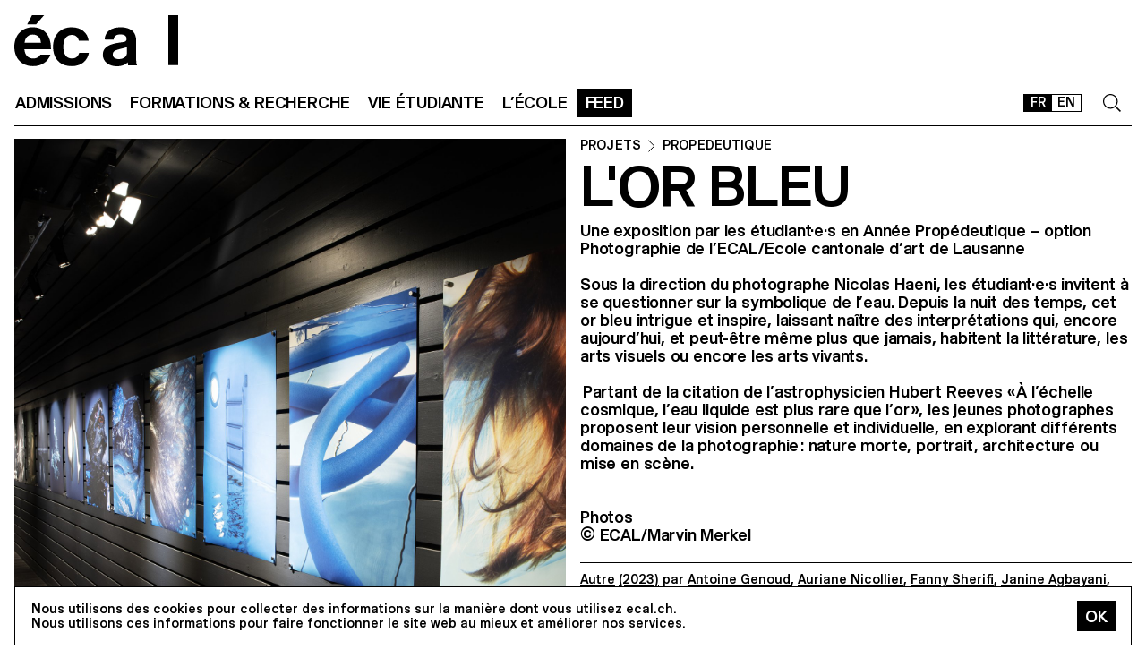

--- FILE ---
content_type: text/html; charset=utf-8
request_url: https://ecal.ch/fr/feed/projects/7333/lor-bleu/
body_size: 17248
content:
<!doctype html>
<html lang="fr">
<head>
    
    <!-- Google tag (gtag.js) -->
    <script async src="https://www.googletagmanager.com/gtag/js?id=G-58DJJ2LGEW"></script>
    <script>
    window.dataLayer = window.dataLayer || [];
    function gtag(){dataLayer.push(arguments);}
    gtag('js', new Date());

    gtag('config', 'G-58DJJ2LGEW');
    </script>

    <!-- Google Tag Manager GTM -->
    <script>(function(w,d,s,l,i){w[l]=w[l]||[];w[l].push({'gtm.start':
    new Date().getTime(),event:'gtm.js'});var f=d.getElementsByTagName(s)[0],
    j=d.createElement(s),dl=l!='dataLayer'?'&l='+l:'';j.async=true;j.src=
    'https://www.googletagmanager.com/gtm.js?id='+i+dl;f.parentNode.insertBefore(j,f);
    })(window,document,'script','dataLayer','GTM-NSJGD4VS');</script>
    <!-- End Google Tag Manager -->
     
    

    <meta charset="utf-8" />
    
    
    <meta name="description" content="L'école cantonale d'art de Lausanne (ECAL) est une haute école d'art et de design, située à Lausanne, Suisse. " />
    <meta name="viewport" content="width=device-width, minimum-scale=1, maximum-scale=2" />

    

    <title>L&#x27;Or Bleu - Projets - ECAL</title>

    <script title="load">
    document.documentElement.className += ' js content-loading loading';
    window.addEventListener('DOMContentLoaded', () => document.documentElement.classList.remove('content-loading'));
    window.addEventListener('load', () => document.documentElement.classList.remove('loading'));
    </script>

    <script title="config">
    
    window.elementOverflowToggleStylesheet = '/static/build/bolt/elements/overflow-toggle/shadow.css';
    

    window.config = {};
    window.config.combined_slideshow = "/fr/content-slideshow/project/7333/";

    </script>

    <link rel="icon" type="image/png" sizes="32x32" href="/static/icons/favicon-32x32.png">
    <link rel="icon" type="image/png" sizes="16x16" href="/static/icons/favicon-16x16.png">
    <link rel="apple-touch-icon-precomposed" media="screen and (resolution: 163dpi)" href="/static/icons/57-touch-icon-iphone.png" />
    <link rel="apple-touch-icon-precomposed" media="screen and (resolution: 132dpi)" href="/static/icons/72-touch-icon-iphone.png" />
    <link rel="apple-touch-icon-precomposed" media="screen and (resolution: 326dpi)" href="/static/icons/114-touch-icon-iphone.png" />
    <link rel="manifest" href="/static/icons/site.webmanifest">
    <meta name="msapplication-TileColor" content="#ffffff">
    <meta name="theme-color" content="#ffffff">

    
    <link rel="stylesheet" href="/static/build/site/module.css?v=p3xqljc3o" />
    <link rel="stylesheet" href="/static/site/hacks.css?v=p3xqljc3o" />
    

    

    

    
    
    

    <meta property="og:title" content="L&#x27;Or Bleu" />

    <meta property="og:type" content="article" />
    <meta property="og:url" content="https://ecal.ch/fr/feed/projects/7333/lor-bleu/" />
    <meta property="og:site_name" content="ECAL - École cantonale d'art de Lausanne" />
    <meta property="og:locale" content="fr_CH" />

    <meta property="og:image" content="https://ecal-media.sos-ch-gva-2.exo.io/filer_public_thumbnails/filer_public/c9/36/c9366b9a-f36f-454b-be70-c19cbbfe344a/orbleu22_1_creditsmarvinmerkel.jpg__1600x0_q85_subsampling-2_upscale.jpg" />

    <meta property="og:description" content="Une exposition par les étudiant·e·s en Année Propédeutique – option Photographie de l’ECAL/Ecole cantonale d’art de Lausanne Sous la direction du photographe Nicolas Haeni, les étudiant·e·s invitent à se questionner sur la symbolique de l’eau. Depuis la nuit des temps, cet or bleu intrigue et inspire, laissant naître des interprétations qui, encore aujourd’hui, et peut-être même plus que jamais, habitent la littérature, les arts visuels ou encore les arts vivants. Partant de la citation de l’astrophysicien Hubert Reeves « À l’échelle cosmique, l’eau liquide est plus rare que l’or », les jeunes photographes proposent leur vision personnelle et individuelle, en explorant différents domaines de la photographie : nature morte, portrait, architecture ou mise en scène. Photos © ECAL/Marvin Merkel" />






    


    <script>
        (function(h,o,t,j,a,r){
            h.hj=h.hj||function(){(h.hj.q=h.hj.q||[]).push(arguments)};
            h._hjSettings={hjid:3426763,hjsv:6};
            a=o.getElementsByTagName('head')[0];
            r=o.createElement('script');r.async=1;
            r.src=t+h._hjSettings.hjid+j+h._hjSettings.hjsv;
            a.appendChild(r);
        })(window,document,'https://static.hotjar.com/c/hotjar-','.js?sv=');


    </script>
</head>

<body class="site-body">
    
    <!-- Google Tag Manager (noscript) -->
    <noscript><iframe src="https://www.googletagmanager.com/ns.html?id=GTM-NSJGD4VS"
    height="0" width="0" style="display:none;visibility:hidden"></iframe></noscript>
    <!-- End Google Tag Manager (noscript) -->
    

    
    
    
<header class="site-header site-grid grid" id="site-header">
    <a class="logo-thumb thumb" href="/fr/">
        Home
        <svg viewbox="0 0 184 57">
            <use class="black-bg fill" href="#e" />
            <use class="black-bg fill" href="#cal" />
        </svg>
    </a>
    <a class="icon-thumb thumb thumb-40 @m-thumb-42" href="#navigation"><svg class="svg-20 @m-svg-21"><use href="#burger-icon" /></svg>Show navigation</a>
</header>

    

<nav class="site-nav site-block block" id="navigation">
    <a class="e-thumb thumb" href="/">
        Home
        <svg viewbox="0 0 71 57">
            <use class="black-bg fill" href="#e" />
        </svg>
    </a>

    <section class="nav-layer layer " data-popable id="nav-19"><button type="button" class="back-menu-button menu-button button @s-hidden" style="justify-items: end;" name="deactivate" value="#nav-19"><svg><use href="#left-arrow-icon"></use></svg>
        Retour
    </button><h3 class="text-menu-button menu-button button grey-fg @s-hidden">Admissions</h3><a class="text-menu-button menu-button button text-09" href="/fr/admissions/">Portail admission</a><div class="nav-toggle-block toggle-block block" id="nav-19-31" data-toggleable><a data-level="2" class="nav-toggle-button toggle-button button" href="#nav-19-31">Propédeutique</a><a  class="text-menu-button menu-button button text-09" href="/fr/admissions/propedeutique/calendrier/">Calendrier</a><a  class="text-menu-button menu-button button text-09" href="/fr/admissions/propedeutique/exigences/">Exigences &amp; Dossier</a><a  class="text-menu-button menu-button button text-09" href="/fr/admissions/propedeutique/frais/">Frais d’écolage</a><a  class="text-menu-button menu-button button text-09" href="/fr/admissions/propedeutique/faq/">Foire aux questions</a><a  class="text-menu-button menu-button button text-09" href="/fr/admissions/propedeutique/msad/">MSAD</a></div><div class="nav-toggle-block toggle-block block" id="nav-19-50" data-toggleable><a data-level="2" class="nav-toggle-button toggle-button button" href="#nav-19-50">Bachelor</a><a  class="text-menu-button menu-button button text-09" href="/fr/admissions/bachelor/calendrier/">Calendrier</a><a  class="text-menu-button menu-button button text-09" href="/fr/admissions/bachelor/exigences/">Exigences &amp; Dossier</a><a  class="text-menu-button menu-button button text-09" href="/fr/admissions/bachelor/frais/">Frais d’écolage</a><a  class="text-menu-button menu-button button text-09" href="/fr/admissions/bachelor/faq/">Foire aux questions</a></div><div class="nav-toggle-block toggle-block block" id="nav-19-51" data-toggleable><a data-level="2" class="nav-toggle-button toggle-button button" href="#nav-19-51">Master</a><a  class="text-menu-button menu-button button text-09" href="/fr/admissions/master/calendrier/">Calendrier</a><a  class="text-menu-button menu-button button text-09" href="/fr/admissions/master/exigences/">Exigences &amp; Dossier</a><a  class="text-menu-button menu-button button text-09" href="/fr/admissions/master/frais/">Frais d’écolage</a><a  class="text-menu-button menu-button button text-09" href="/fr/admissions/master/faq/">Foire aux questions</a></div><div class="nav-toggle-block toggle-block block" id="nav-19-52" data-toggleable><a data-level="2" class="nav-toggle-button toggle-button button" href="#nav-19-52">MAS</a><a  class="text-menu-button menu-button button text-09" href="/fr/admissions/mas/calendrier/">Calendrier</a><a  class="text-menu-button menu-button button text-09" href="/fr/admissions/mas/exigences/">Exigences &amp; Dossier</a><a  class="text-menu-button menu-button button text-09" href="/fr/admissions/mas/frais/">Frais d’écolage</a><a  class="text-menu-button menu-button button text-09" href="/fr/admissions/mas/faq/">Foire aux questions</a></div><div class="nav-toggle-block toggle-block block" id="nav-19-498" data-toggleable><a data-level="2" class="nav-toggle-button toggle-button button" href="#nav-19-498">CAS</a><a  class="text-menu-button menu-button button text-09" href="/fr/admissions/cas/calendrier/">Calendrier</a><a  class="text-menu-button menu-button button text-09" href="/fr/admissions/cas/exigences/">Exigences &amp; Dossier</a><a  class="text-menu-button menu-button button text-09" href="/fr/admissions/cas/frais/">Frais d’écolage</a><a  class="text-menu-button menu-button button text-09" href="/fr/admissions/cas/faq/">Foire aux questions</a></div></section><section class="nav-layer layer double-row" data-popable id="nav-20"><button type="button" class="back-menu-button menu-button button @s-hidden" style="justify-items: end;" name="deactivate" value="#nav-20"><svg><use href="#left-arrow-icon"></use></svg>
        Retour
    </button><h3 class="text-menu-button menu-button button grey-fg @s-hidden">Formations &amp; Recherche</h3><a class="text-menu-button menu-button button text-09" href="/fr/formations-recherche/">Toutes les formations</a><div class="nav-toggle-block toggle-block block" id="nav-20-397" data-toggleable><a data-level="2" class="nav-toggle-button toggle-button button" href="#nav-20-397">Propédeutique</a><a  class="text-menu-button menu-button button text-09" href="/fr/formations-recherche/annee-preparatoire/propedeutique/">Année Propédeutique</a></div><div class="nav-toggle-block toggle-block block" id="nav-20-24" data-toggleable><a data-level="2" class="nav-toggle-button toggle-button button" href="#nav-20-24">Bachelor</a><a  class="text-menu-button menu-button button text-09" href="/fr/formations-recherche/bachelor/bachelor-arts-visuels/">Arts Visuels</a><a  class="text-menu-button menu-button button text-09" href="/fr/formations-recherche/bachelor/bachelor-cinema/">Cinéma</a><a  class="text-menu-button menu-button button text-09" href="/fr/formations-recherche/bachelor/bachelor-design-graphique/">Design Graphique</a><a  class="text-menu-button menu-button button text-09" href="/fr/formations-recherche/bachelor/bachelor-design-industriel/">Design Industriel</a><a  class="text-menu-button menu-button button text-09" href="/fr/formations-recherche/bachelor/media-interaction-design/">Media &amp; Interaction Design</a><a  class="text-menu-button menu-button button text-09" href="/fr/formations-recherche/bachelor/bachelor-photographie/">Photographie</a></div><div class="nav-toggle-block toggle-block block" id="nav-20-121" data-toggleable><a data-level="2" class="nav-toggle-button toggle-button button" href="#nav-20-121">Master</a><a  class="text-menu-button menu-button button text-09" href="/fr/formations-recherche/master/arts-visuels/">Arts Visuels</a><a  class="text-menu-button menu-button button text-09" href="/fr/formations-recherche/master/cinema/">Cinéma ECAL–HEAD</a><a  class="text-menu-button menu-button button text-09" href="/fr/formations-recherche/master/digital-experience-design/">Digital Experience Design</a><a  class="text-menu-button menu-button button text-09" href="/fr/formations-recherche/master/design-produit/">Design de Produit</a><a  class="text-menu-button menu-button button text-09" href="/fr/formations-recherche/master/master-photographie/">Photographie</a><a  class="text-menu-button menu-button button text-09" href="/fr/formations-recherche/master/type-design/">Type Design</a><a  class="text-menu-button menu-button button text-09" href="/fr/formations-recherche/master/innokick/">HES-So Innokick</a></div><div class="nav-toggle-block toggle-block block" id="nav-20-127" data-toggleable><a data-level="2" class="nav-toggle-button toggle-button button" href="#nav-20-127">Master of advanced studies</a><a  class="text-menu-button menu-button button text-09" href="/fr/formations-recherche/mas/luxe/">Design for Luxury &amp; Craftsmanship</a><a  class="text-menu-button menu-button button text-09" href="/fr/formations-recherche/mas/drdi/">Design Research for Digital Innovation</a></div><div class="nav-toggle-block toggle-block block" id="nav-20-394" data-toggleable><a data-level="2" class="nav-toggle-button toggle-button button" href="#nav-20-394">Certificate of Advanced Studies</a><a  class="text-menu-button menu-button button text-09" href="/fr/formations-recherche/cas/creative-leadership/">Creative Leadership</a><a  class="text-menu-button menu-button button text-09" href="/fr/formations-recherche/cas/short-courses/">Short courses</a></div><div class="nav-toggle-block toggle-block block" id="nav-20-366" data-toggleable><a data-level="2" class="nav-toggle-button toggle-button button" href="#nav-20-366">Recherche appliquée</a><a  class="text-menu-button menu-button button text-09" href="/fr/formations-recherche/recherche-appliquee/recherche/">Département RA&amp;D</a><a  class="text-menu-button menu-button button text-09" href="/fr/formations-recherche/recherche-appliquee/projets-de-recherche/">Projets de recherche</a><a  class="text-menu-button menu-button button text-09" href="/fr/formations-recherche/recherche-appliquee/equipe-de-recherche/">Équipe de recherche</a></div><div class="nav-toggle-block toggle-block block" id="nav-20-132" data-toggleable><a data-level="2" class="nav-toggle-button toggle-button button" href="#nav-20-132">Autres</a><a  class="text-menu-button menu-button button text-09" href="/fr/formations-recherche/others/international/">International</a><a  class="text-menu-button menu-button button text-09" href="/fr/formations-recherche/others/cours-shs/">Cours EPFL/ECAL (SHS)</a><a  class="text-menu-button menu-button button text-09" href="/fr/formations-recherche/others/calendrier-academique/">Calendrier Académique</a></div></section><section class="nav-layer layer " data-popable id="nav-21"><button type="button" class="back-menu-button menu-button button @s-hidden" style="justify-items: end;" name="deactivate" value="#nav-21"><svg><use href="#left-arrow-icon"></use></svg>
        Retour
    </button><h3 class="text-menu-button menu-button button grey-fg @s-hidden">Vie étudiante</h3><a class="text-menu-button menu-button button text-09" href="/fr/vie-etudiante/">Étudier à l&#x27;écal</a><div class="nav-toggle-block toggle-block block" id="nav-21-138" data-toggleable><a data-level="2" class="nav-toggle-button toggle-button button" href="#nav-21-138">Campus</a><a  class="text-menu-button menu-button button text-09" href="/fr/vie-etudiante/campus/batiment/">Bâtiment</a><a  class="text-menu-button menu-button button text-09" href="/fr/vie-etudiante/campus/equipements-ateliers/">Équipements et ateliers</a><a  class="text-menu-button menu-button button text-09" href="/fr/vie-etudiante/campus/app-ecal-campus/">App ECAL Campus</a></div><div class="nav-toggle-block toggle-block block" id="nav-21-143" data-toggleable><a data-level="2" class="nav-toggle-button toggle-button button" href="#nav-21-143">Expérience</a><a  class="text-menu-button menu-button button text-09" href="/fr/vie-etudiante/experience/conseil-representatif/">Conseil représentatif</a><a  class="text-menu-button menu-button button text-09" href="/fr/vie-etudiante/experience/bureau-des-etudiantxs/">Bureau des étudiant·e·x·s</a><a  class="text-menu-button menu-button button text-09" href="/fr/vie-etudiante/experience/diversite-egalite-inclusion/">Diversité, égalité  &amp; inclusion</a></div><div class="nav-toggle-block toggle-block block" id="nav-21-149" data-toggleable><a data-level="2" class="nav-toggle-button toggle-button button" href="#nav-21-149">Vivre à Lausanne</a><a  class="text-menu-button menu-button button text-09" href="/fr/vie-etudiante/vivre-a-lausanne/ville-culturelle/">Ville culturelle</a><a  class="text-menu-button menu-button button text-09" href="/fr/vie-etudiante/vivre-a-lausanne/logement-transport/">Logement &amp; Transport</a><a  class="text-menu-button menu-button button text-09" href="/fr/vie-etudiante/vivre-a-lausanne/sports/">Sports</a><a  class="text-menu-button menu-button button text-09" href="/fr/vie-etudiante/vivre-a-lausanne/sorties/">Sorties</a></div></section><section class="nav-layer layer " data-popable id="nav-13"><button type="button" class="back-menu-button menu-button button @s-hidden" style="justify-items: end;" name="deactivate" value="#nav-13"><svg><use href="#left-arrow-icon"></use></svg>
        Retour
    </button><h3 class="text-menu-button menu-button button grey-fg @s-hidden">L’École</h3><a class="text-menu-button menu-button button text-09" href="/fr/ecole/">Présentation</a><div class="nav-toggle-block toggle-block block" id="nav-13-203" data-toggleable><a data-level="2" class="nav-toggle-button toggle-button button" href="#nav-13-203">À propos</a><a  class="text-menu-button menu-button button text-09" href="/fr/ecole/a-propos/histoire/">Histoire</a><a  class="text-menu-button menu-button button text-09" href="/fr/ecole/a-propos/mission-vision/">Mission &amp; vision</a><a  class="text-menu-button menu-button button text-09" href="/fr/ecole/a-propos/fondation-ecal/">Fondation ECAL+</a><a  class="text-menu-button menu-button button text-09" href="/fr/vie-etudiante/campus/equipements-ateliers/galerie-lelac/">Galerie l&#x27;ELAC</a><a  class="text-menu-button menu-button button text-09" href="/fr/ecole/a-propos/organisation/">Organisation</a><a  class="text-menu-button menu-button button text-09" href="/fr/ecole/a-propos/durabilite/">Durabilité</a></div><div class="nav-toggle-block toggle-block block" id="nav-13-372" data-toggleable><a data-level="2" class="nav-toggle-button toggle-button button" href="#nav-13-372">Network</a><a  class="text-menu-button menu-button button text-09" href="/fr/ecole/network/collaborations/">Collaborations</a><a  class="text-menu-button menu-button button text-09" href="/fr/ecole/network/people/">People</a><a  class="text-menu-button menu-button button text-09" href="/fr/ecole/network/execal-alumni/">EXECAL / Alumni</a><a  class="text-menu-button menu-button button text-09" href="/fr/ecole/network/talent-day/">Talent Day</a></div><div class="nav-toggle-block toggle-block block" id="nav-13-403" data-toggleable><a data-level="2" class="nav-toggle-button toggle-button button" href="#nav-13-403">Partenariats</a><a  class="text-menu-button menu-button button text-09" href="/fr/vie-etudiante/campus/equipements-ateliers/epflecal-lab/">EPFL+ECAL Lab</a><a  class="text-menu-button menu-button button text-09" href="/fr/ecole/partenariats/imd/">IMD Business School</a><a  class="text-menu-button menu-button button text-09" href="/fr/ecole/partenariats/la-becque/">La Becque</a><a  class="text-menu-button menu-button button text-09" href="/fr/ecole/partenariats/mit-architecture/">MIT Architecture</a><a  class="text-menu-button menu-button button text-09" href="/fr/ecole/partenariats/senior-lab/">senior-lab</a><a  class="text-menu-button menu-button button text-09" href="/fr/ecole/partenariats/smart-move/">SMART MOVE</a></div></section><section class="nav-layer layer " data-popable id="nav-9"><button type="button" class="back-menu-button menu-button button @s-hidden" style="justify-items: end;" name="deactivate" value="#nav-9"><svg><use href="#left-arrow-icon"></use></svg>
        Retour
    </button><h3 class="text-menu-button menu-button button grey-fg @s-hidden">Feed</h3><a class="text-menu-button menu-button button text-09" href="/fr/feed/">Tous les contenus</a><div class="nav-toggle-block toggle-block block" id="nav-9-170" data-toggleable><a data-level="2" class="nav-toggle-button toggle-button button" href="#nav-9-170">Catégories</a><a  class="text-menu-button menu-button button text-09" href="/fr/feed/events/">Événements</a><a  class="text-menu-button menu-button button text-09" href="/fr/feed/projects/">Projets</a><a  class="text-menu-button menu-button button text-09" href="/fr/feed/articles/">Articles</a></div><div class="nav-toggle-block toggle-block block" id="nav-9-313" data-toggleable><a data-level="2" class="nav-toggle-button toggle-button button" href="#nav-9-313">Diplômes</a><a  class="text-menu-button menu-button button text-09" href="/fr/feed/diplomes/2025/">Diplômes 2025</a><a  class="text-menu-button menu-button button text-09" href="/fr/feed/diplomes/2024/">Diplômes 2024</a><a  class="text-menu-button menu-button button text-09" href="/fr/feed/diplomes/2023/">Diplômes 2023</a><a  class="text-menu-button menu-button button text-09" href="/fr/feed/diplomes/2022/">Diplômes 2022</a><a  class="text-menu-button menu-button button text-09" href="/fr/feed/diplomes/2021/">Diplômes 2021</a><a  class="text-menu-button menu-button button text-09" href="/fr/feed/diplomes/2020/">Diplômes 2020</a><a  class="text-menu-button menu-button button text-09" href="/fr/feed/diplomes/yearbook-2012-2019/">Yearbook 2012–2019</a></div><div class="nav-toggle-block toggle-block block" id="nav-9-456" data-toggleable><a data-level="2" class="nav-toggle-button toggle-button button" href="#nav-9-456">Presse</a><a  class="text-menu-button menu-button button text-09" href="/fr/feed/presse/dossiers-presse/">Espace presse</a><a  class="text-menu-button menu-button button text-09" href="/fr/feed/presse/newsletter/">Newsletter</a></div></section>



    <form class="search-block block" data-popable id="search" action="/fr/search/" method="get">
        <a class="icon-thumb thumb thumb-40" href="#search">
            <svg class="svg-20"><use href="#search-icon" /></svg>
        </a>
        <input type="text" class="search-input active-focus" name="query" required value="" id="search-input" />
        <label class="search-label placeholder-label" for="search-input">Rechercher</label>
        <input type="reset" class="text-08 button" value="Cancel" />
    </form>

    <div class="lang-block block">
        

<a href="/fr/feed/projects/7333/lor-bleu/" class="white-button button button-36 @s-button-20  on ">FR</a>

<a href="/en/feed/projects/7333/lor-bleu/" class="white-button button button-36 @s-button-20  ">EN</a>


    </div>

    <div class="nav-layer-0 nav-layer layer">
        <section class="nav-menu-block menu-block block">
            <a data-url="/fr/admissions/" class="nav-menu-button menu-button button" href="#nav-19">
       Admissions
       <svg><use href="#right-arrow-icon" /></svg></a><a data-url="/fr/formations-recherche/" class="nav-menu-button menu-button button" href="#nav-20">
       Formations &amp; Recherche
       <svg><use href="#right-arrow-icon" /></svg></a><a data-url="/fr/vie-etudiante/" class="nav-menu-button menu-button button" href="#nav-21">
       Vie étudiante
       <svg><use href="#right-arrow-icon" /></svg></a><a data-url="/fr/ecole/" class="nav-menu-button menu-button button" href="#nav-13">
       L’École
       <svg><use href="#right-arrow-icon" /></svg></a><a data-url="/fr/feed/" class="nav-menu-button menu-button button current-on" href="#nav-9">
       Feed
       <svg><use href="#right-arrow-icon" /></svg></a>

        </section>

        <!-- <a class="white-button button normal-text block" href="/fr/contact/">Nous contacter</a> -->

        <section class="links-block block  spaced-links">
            <a href="/fr/contact/" class="a text-10">Contact</a>
            <a href="https://ecal-shop.ch/" target="_blank" class="a text-10">Shop</a>
            <a href="https://ecal-typefaces.ch/" target="_blank" class="a text-10">Typefaces</a>
            <a href="https://offline-online.ch/" target="_blank" class="a text-10">Offline-online</a>
            <p class="spaced-links">

                <a href="https://www.instagram.com/ecal_ch/" target="_blank" class="a icon-thumb thumb @t-thumb-30 thumb-20">Instagram<svg class="social-icon inline-svg" xmlns="http://www.w3.org/2000/svg" viewBox="0 0 448 512"><path d="M224.1 141c-63.6 0-114.9 51.3-114.9 114.9s51.3 114.9 114.9 114.9S339 319.5 339 255.9 287.7 141 224.1 141zm0 189.6c-41.1 0-74.7-33.5-74.7-74.7s33.5-74.7 74.7-74.7 74.7 33.5 74.7 74.7-33.6 74.7-74.7 74.7zm146.4-194.3c0 14.9-12 26.8-26.8 26.8-14.9 0-26.8-12-26.8-26.8s12-26.8 26.8-26.8 26.8 12 26.8 26.8zm76.1 27.2c-1.7-35.9-9.9-67.7-36.2-93.9-26.2-26.2-58-34.4-93.9-36.2-37-2.1-147.9-2.1-184.9 0-35.8 1.7-67.6 9.9-93.9 36.1s-34.4 58-36.2 93.9c-2.1 37-2.1 147.9 0 184.9 1.7 35.9 9.9 67.7 36.2 93.9s58 34.4 93.9 36.2c37 2.1 147.9 2.1 184.9 0 35.9-1.7 67.7-9.9 93.9-36.2 26.2-26.2 34.4-58 36.2-93.9 2.1-37 2.1-147.8 0-184.8zM398.8 388c-7.8 19.6-22.9 34.7-42.6 42.6-29.5 11.7-99.5 9-132.1 9s-102.7 2.6-132.1-9c-19.6-7.8-34.7-22.9-42.6-42.6-11.7-29.5-9-99.5-9-132.1s-2.6-102.7 9-132.1c7.8-19.6 22.9-34.7 42.6-42.6 29.5-11.7 99.5-9 132.1-9s102.7-2.6 132.1 9c19.6 7.8 34.7 22.9 42.6 42.6 11.7 29.5 9 99.5 9 132.1s2.7 102.7-9 132.1z"/></svg></a>

                <a href="https://www.facebook.com/ecal.ch/" target="_blank" class="a icon-thumb thumb @t-thumb-30 thumb-20">Facebook<svg class="social-icon inline-svg" xmlns="http://www.w3.org/2000/svg" viewBox="0 0 448 512"><path d="M400 32H48A48 48 0 0 0 0 80v352a48 48 0 0 0 48 48h137.25V327.69h-63V256h63v-54.64c0-62.15 37-96.48 93.67-96.48 27.14 0 55.52 4.84 55.52 4.84v61h-31.27c-30.81 0-40.42 19.12-40.42 38.73V256h68.78l-11 71.69h-57.78V480H400a48 48 0 0 0 48-48V80a48 48 0 0 0-48-48z"/></svg></a>

                <a href="https://www.linkedin.com/company/ecal---ecole-cantonale-d-art-de-lausanne/" target="_blank" class="a icon-thumb thumb @t-thumb-30 thumb-20">LinkedIn<svg role="img" viewBox="0 0 24 24" xmlns="http://www.w3.org/2000/svg" class="social-icon inline-svg"><path d="M20.447 20.452h-3.554v-5.569c0-1.328-.027-3.037-1.852-3.037-1.853 0-2.136 1.445-2.136 2.939v5.667H9.351V9h3.414v1.561h.046c.477-.9 1.637-1.85 3.37-1.85 3.601 0 4.267 2.37 4.267 5.455v6.286zM5.337 7.433c-1.144 0-2.063-.926-2.063-2.065 0-1.138.92-2.063 2.063-2.063 1.14 0 2.064.925 2.064 2.063 0 1.139-.925 2.065-2.064 2.065zm1.782 13.019H3.555V9h3.564v11.452zM22.225 0H1.771C.792 0 0 .774 0 1.729v20.542C0 23.227.792 24 1.771 24h20.451C23.2 24 24 23.227 24 22.271V1.729C24 .774 23.2 0 22.222 0h.003z"/></svg></a>

                <!--
                <a href="https://twitter.com/ecal_ch" target="_blank" class="a icon-thumb thumb @t-thumb-30 thumb-20">Twitter<svg class="social-icon inline-svg" xmlns="http://www.w3.org/2000/svg" viewBox="0 0 512 512"><path d="M459.37 151.716c.325 4.548.325 9.097.325 13.645 0 138.72-105.583 298.558-298.558 298.558-59.452 0-114.68-17.219-161.137-47.106 8.447.974 16.568 1.299 25.34 1.299 49.055 0 94.213-16.568 130.274-44.832-46.132-.975-84.792-31.188-98.112-72.772 6.498.974 12.995 1.624 19.818 1.624 9.421 0 18.843-1.3 27.614-3.573-48.081-9.747-84.143-51.98-84.143-102.985v-1.299c13.969 7.797 30.214 12.67 47.431 13.319-28.264-18.843-46.781-51.005-46.781-87.391 0-19.492 5.197-37.36 14.294-52.954 51.655 63.675 129.3 105.258 216.365 109.807-1.624-7.797-2.599-15.918-2.599-24.04 0-57.828 46.782-104.934 104.934-104.934 30.213 0 57.502 12.67 76.67 33.137 23.715-4.548 46.456-13.32 66.599-25.34-7.798 24.366-24.366 44.833-46.132 57.827 21.117-2.273 41.584-8.122 60.426-16.243-14.292 20.791-32.161 39.308-52.628 54.253z"/></svg></a>

                -->
                <a href="https://vimeo.com/ecal" target="_blank" class="a icon-thumb thumb @t-thumb-30 thumb-20">Vimeo<svg class="social-icon inline-svg" xmlns="http://www.w3.org/2000/svg" viewBox="0 0 448 512"><path d="M403.2 32H44.8C20.1 32 0 52.1 0 76.8v358.4C0 459.9 20.1 480 44.8 480h358.4c24.7 0 44.8-20.1 44.8-44.8V76.8c0-24.7-20.1-44.8-44.8-44.8zM377 180.8c-1.4 31.5-23.4 74.7-66 129.4-44 57.2-81.3 85.8-111.7 85.8-18.9 0-34.8-17.4-47.9-52.3-25.5-93.3-36.4-148-57.4-148-2.4 0-10.9 5.1-25.4 15.2l-15.2-19.6c37.3-32.8 72.9-69.2 95.2-71.2 25.2-2.4 40.7 14.8 46.5 51.7 20.7 131.2 29.9 151 67.6 91.6 13.5-21.4 20.8-37.7 21.8-48.9 3.5-33.2-25.9-30.9-45.8-22.4 15.9-52.1 46.3-77.4 91.2-76 33.3.9 49 22.5 47.1 64.7z"/></svg></a>
                 <a href="https://www.tiktok.com/@ecal_ch" target="_blank" class="a icon-thumb thumb @t-thumb-30 thumb-20">Tiktok<svg class="social-icon inline-svg" xmlns="http://www.w3.org/2000/svg" viewBox="0 0 448 512"><path d="M412.19,118.66a109.27,109.27,0,0,1-9.45-5.5,132.87,132.87,0,0,1-24.27-20.62c-18.1-20.71-24.86-41.72-27.35-56.43h.1C349.14,23.9,350,16,350.13,16H267.69V334.78c0,4.28,0,8.51-.18,12.69,0,.52-.05,1-.08,1.56,0,.23,0,.47-.05.71,0,.06,0,.12,0,.18a70,70,0,0,1-35.22,55.56,68.8,68.8,0,0,1-34.11,9c-38.41,0-69.54-31.32-69.54-70s31.13-70,69.54-70a68.9,68.9,0,0,1,21.41,3.39l.1-83.94a153.14,153.14,0,0,0-118,34.52,161.79,161.79,0,0,0-35.3,43.53c-3.48,6-16.61,30.11-18.2,69.24-1,22.21,5.67,45.22,8.85,54.73v.2c2,5.6,9.75,24.71,22.38,40.82A167.53,167.53,0,0,0,115,470.66v-.2l.2.2C155.11,497.78,199.36,496,199.36,496c7.66-.31,33.32,0,62.46-13.81,32.32-15.31,50.72-38.12,50.72-38.12a158.46,158.46,0,0,0,27.64-45.93c7.46-19.61,9.95-43.13,9.95-52.53V176.49c1,.6,14.32,9.41,14.32,9.41s19.19,12.3,49.13,20.31c21.48,5.7,50.42,6.9,50.42,6.9V131.27C453.86,132.37,433.27,129.17,412.19,118.66Z"></path></svg></a>
            </p>
        </section>
    </div>

    
    <a class="icon-thumb thumb thumb-40 @s-thumb-42" href="#-"><svg class="svg-20 @m-svg-21"><use href="#x-icon" /></svg>Close navigation</a>
</nav>


    


<header class="site-block block panel-block block 4x padding-bottom-20">
           <hr/>
 <div class="v-block block @m-l-block">
        <img src="https://ecal-media.sos-ch-gva-2.exo.io/filer_public_thumbnails/filer_public/c9/36/c9366b9a-f36f-454b-be70-c19cbbfe344a/orbleu22_1_creditsmarvinmerkel.jpg__1600x0_q85_subsampling-2_upscale.jpg" width="100%" height="auto" alt="L&#x27;Or Bleu" class="padding-top-15" />

        <div class="@m-sticky padding-top-15">
            
            

            <h4 class="text-10  breadcrumb-block"><a href="/fr/feed/projects/" class="a">
    
    Projets
    
    </a><svg class="inline-svg" style="margin-top:-2px"><use href="#right-arrow-icon" /></svg><!-- Handle case when bc2 is a list or queryset --><a href="/fr/feed/projects/?formations=191" class="a">
                        PROPEDEUTIQUE
                    </a></h4>


            <h1 class="text-04 @m-text-02 @t-text-05">L&#x27;Or Bleu</h1>
            
            <p>Une exposition par les étudiant·e·s en Année Propédeutique – option Photographie de l’ECAL/Ecole cantonale d’art de Lausanne </p>

<p>Sous la direction du photographe Nicolas Haeni, les étudiant·e·s invitent à se questionner sur la symbolique de l’eau. Depuis la nuit des temps, cet or bleu intrigue et inspire, laissant naître des interprétations qui, encore aujourd’hui, et peut-être même plus que jamais, habitent la littérature, les arts visuels ou encore les arts vivants.</p>

<p> Partant de la citation de l’astrophysicien Hubert Reeves « À l’échelle cosmique, l’eau liquide est plus rare que l’or », les jeunes photographes proposent leur vision personnelle et individuelle, en explorant différents domaines de la photographie : nature morte, portrait, architecture ou mise en scène. </p>

<p><br>
Photos<br>
© ECAL/Marvin Merkel</p>
            

            

            
            <p class="text-11 border-top margin-top-20 padding-top-10 padding-bottom-10 ">
                
                    <a href="/fr/feed/projects/?types=5">Autre</a>
                

                <a href="/fr/feed/projects/?range=2023-2023">(2023)</a>


                
                    par
                    
                        <a href="/fr/ecole/network/people/antoine-genoud/">Antoine Genoud</a>, 
                        <a href="/fr/ecole/network/people/auriane-nicollier/">Auriane Nicollier</a>, 
                        <a href="/fr/ecole/network/people/fanny-sherifi/">Fanny Sherifi</a>, 
                        <a href="/fr/ecole/network/people/janine-agbayani/">Janine Agbayani</a>, 
                        <a href="/fr/ecole/network/people/lara-niklas/">Lara Niklas</a>, 
                        <a href="/fr/ecole/network/people/lee-eggenschwiler/">Lee Eggenschwiler</a>, 
                        <a href="/fr/ecole/network/people/lena-voelin-2/">Léna Voélin</a>, 
                        <a href="/fr/ecole/network/people/louise-tapponnier/">Louise Tapponnier</a>, 
                        <a href="/fr/ecole/network/people/rose-graf/">Rose Graf</a>, 
                        <a href="/fr/ecole/network/people/salome-billato/">Salomé Billato</a>, 
                        <a href="/fr/ecole/network/people/silas-tutuyapa-lenz/">Silas Tutuyapa Lenz</a>, 
                        <a href="/fr/ecole/network/people/lea-huguenin-vuillemin/">Léa Huguenin-Vuillemin</a>

                
            </p>
            

            
            <dl class="lined-list border-top text-11 margin-top-0 ">
                


                
                    

                    
                

                

                
            </dl>
            

        </div>
    </div>
</header>

<div class="site-block block">
    

<div class="site-grid panel-grid grid">
    
    <div class="panel-block block 4x @t-6x @s-4x @m-2x @l-4x">
        <div class="block">
            


<slide-show  loop autoplay style="--slide-duration:4s"  controls="navigation" class="">
    
    <figure style="width:100%;" id="item-123132" class="">
        

        <a href=" https://ecal-media.sos-ch-gva-2.exo.io/filer_public_thumbnails/filer_public/86/3c/863cb43b-4cc5-449a-a757-3494a2df09f9/agbayani_janine_01.jpg__0x1280_q85_subsampling-2.jpg " class="block" target="fullscreen-slide-show">
            <img  itemprop="image" src=" https://ecal-media.sos-ch-gva-2.exo.io/filer_public_thumbnails/filer_public/86/3c/863cb43b-4cc5-449a-a757-3494a2df09f9/agbayani_janine_01.jpg__0x960_q85_crop_subsampling-2.jpg " draggable="false" alt="" />
        </a>
        

        <figcaption class="text-12">
            

    <a href="/fr/ecole/network/people/janine-agbayani/">Janine Agbayani</a>
    




        </figcaption>
        
    </figure>
    
    <figure style="width:100%;" id="item-123133" class="">
        

        <a href=" https://ecal-media.sos-ch-gva-2.exo.io/filer_public_thumbnails/filer_public/92/10/92104615-cf7a-421a-96fc-34659b789d24/billato_salome_02.jpg__0x1280_q85_subsampling-2.jpg " class="block" target="fullscreen-slide-show">
            <img  itemprop="image" src=" https://ecal-media.sos-ch-gva-2.exo.io/filer_public_thumbnails/filer_public/92/10/92104615-cf7a-421a-96fc-34659b789d24/billato_salome_02.jpg__0x960_q85_crop_subsampling-2.jpg " draggable="false" alt="" />
        </a>
        

        <figcaption class="text-12">
            

    <a href="/fr/ecole/network/people/salome-billato/">Salomé Billato</a>
    




        </figcaption>
        
    </figure>
    
    <figure style="width:100%;" id="item-123134" class="">
        

        <a href=" https://ecal-media.sos-ch-gva-2.exo.io/filer_public_thumbnails/filer_public/9e/d0/9ed03f0d-6f26-4fef-829d-58f018e1fd45/eggenschwiller_lee_01.jpg__0x1280_q85_subsampling-2.jpg " class="block" target="fullscreen-slide-show">
            <img  itemprop="image" src=" https://ecal-media.sos-ch-gva-2.exo.io/filer_public_thumbnails/filer_public/9e/d0/9ed03f0d-6f26-4fef-829d-58f018e1fd45/eggenschwiller_lee_01.jpg__0x960_q85_crop_subsampling-2.jpg " draggable="false" alt="" />
        </a>
        

        <figcaption class="text-12">
            

    <a href="/fr/ecole/network/people/lee-eggenschwiler/">Lee Eggenschwiler</a>
    




        </figcaption>
        
    </figure>
    
    <figure style="width:100%;" id="item-123135" class="">
        

        <a href=" https://ecal-media.sos-ch-gva-2.exo.io/filer_public_thumbnails/filer_public/1d/09/1d099d0c-3544-482f-8a2b-8b9a78a21048/genoud_antoine_02.jpg__0x1280_q85_subsampling-2.jpg " class="block" target="fullscreen-slide-show">
            <img  itemprop="image" src=" https://ecal-media.sos-ch-gva-2.exo.io/filer_public_thumbnails/filer_public/1d/09/1d099d0c-3544-482f-8a2b-8b9a78a21048/genoud_antoine_02.jpg__0x960_q85_crop_subsampling-2.jpg " draggable="false" alt="" />
        </a>
        

        <figcaption class="text-12">
            

    <a href="/fr/ecole/network/people/antoine-genoud/">Antoine Genoud</a>
    




        </figcaption>
        
    </figure>
    
    <figure style="width:100%;" id="item-123136" class="">
        

        <a href=" https://ecal-media.sos-ch-gva-2.exo.io/filer_public_thumbnails/filer_public/87/6a/876a0610-c42d-4c62-8976-a50a127b6211/graf_rose_03.jpg__0x1280_q85_subsampling-2.jpg " class="block" target="fullscreen-slide-show">
            <img  itemprop="image" src=" https://ecal-media.sos-ch-gva-2.exo.io/filer_public_thumbnails/filer_public/87/6a/876a0610-c42d-4c62-8976-a50a127b6211/graf_rose_03.jpg__0x960_q85_crop_subsampling-2.jpg " draggable="false" alt="" />
        </a>
        

        <figcaption class="text-12">
            

    <a href="/fr/ecole/network/people/rose-graf/">Rose Graf</a>
    




        </figcaption>
        
    </figure>
    
    <figure style="width:100%;" id="item-123137" class="">
        

        <a href=" https://ecal-media.sos-ch-gva-2.exo.io/filer_public_thumbnails/filer_public/8f/a0/8fa05205-640e-459b-9315-d2a976a6fb27/huguenin_vuillemin_lea_01.jpg__0x1280_q85_subsampling-2.jpg " class="block" target="fullscreen-slide-show">
            <img  itemprop="image" src=" https://ecal-media.sos-ch-gva-2.exo.io/filer_public_thumbnails/filer_public/8f/a0/8fa05205-640e-459b-9315-d2a976a6fb27/huguenin_vuillemin_lea_01.jpg__0x960_q85_crop_subsampling-2.jpg " draggable="false" alt="" />
        </a>
        

        <figcaption class="text-12">
            

    <a href="/fr/ecole/network/people/lea-huguenin-vuillemin/">Léa Huguenin-Vuillemin</a>
    




        </figcaption>
        
    </figure>
    
    <figure style="width:100%;" id="item-123138" class="">
        

        <a href=" https://ecal-media.sos-ch-gva-2.exo.io/filer_public_thumbnails/filer_public/d5/fe/d5fe2262-b780-4613-bc55-2f7e9535229d/lenz_silas_tutuyapa_02.jpg__0x1280_q85_subsampling-2.jpg " class="block" target="fullscreen-slide-show">
            <img  itemprop="image" src=" https://ecal-media.sos-ch-gva-2.exo.io/filer_public_thumbnails/filer_public/d5/fe/d5fe2262-b780-4613-bc55-2f7e9535229d/lenz_silas_tutuyapa_02.jpg__0x960_q85_crop_subsampling-2.jpg " draggable="false" alt="" />
        </a>
        

        <figcaption class="text-12">
            

    <a href="/fr/ecole/network/people/silas-tutuyapa-lenz/">Silas Tutuyapa Lenz</a>
    




        </figcaption>
        
    </figure>
    
    <figure style="width:100%;" id="item-123139" class="">
        

        <a href=" https://ecal-media.sos-ch-gva-2.exo.io/filer_public_thumbnails/filer_public/b3/3b/b33b0bb0-4208-408e-8d25-604f63e6914d/nicollier_auriane_01.jpg__0x1280_q85_subsampling-2.jpg " class="block" target="fullscreen-slide-show">
            <img  itemprop="image" src=" https://ecal-media.sos-ch-gva-2.exo.io/filer_public_thumbnails/filer_public/b3/3b/b33b0bb0-4208-408e-8d25-604f63e6914d/nicollier_auriane_01.jpg__0x960_q85_crop_subsampling-2.jpg " draggable="false" alt="" />
        </a>
        

        <figcaption class="text-12">
            

    <a href="/fr/ecole/network/people/auriane-nicollier/">Auriane Nicollier</a>
    




        </figcaption>
        
    </figure>
    
    <figure style="width:100%;" id="item-123140" class="">
        

        <a href=" https://ecal-media.sos-ch-gva-2.exo.io/filer_public_thumbnails/filer_public/44/60/4460eaf8-2da9-40ed-990a-29f7c748a49c/niklas_lara_03.jpg__0x1280_q85_subsampling-2.jpg " class="block" target="fullscreen-slide-show">
            <img  itemprop="image" src=" https://ecal-media.sos-ch-gva-2.exo.io/filer_public_thumbnails/filer_public/44/60/4460eaf8-2da9-40ed-990a-29f7c748a49c/niklas_lara_03.jpg__0x960_q85_crop_subsampling-2.jpg " draggable="false" alt="" />
        </a>
        

        <figcaption class="text-12">
            

    <a href="/fr/ecole/network/people/lara-niklas/">Lara Niklas</a>
    




        </figcaption>
        
    </figure>
    
    <figure style="width:100%;" id="item-123141" class="">
        

        <a href=" https://ecal-media.sos-ch-gva-2.exo.io/filer_public_thumbnails/filer_public/ae/6b/ae6b53f6-bab4-4b90-8edc-bc9237439cef/sherifi_fanny_01.jpg__0x1280_q85_subsampling-2.jpg " class="block" target="fullscreen-slide-show">
            <img  itemprop="image" src=" https://ecal-media.sos-ch-gva-2.exo.io/filer_public_thumbnails/filer_public/ae/6b/ae6b53f6-bab4-4b90-8edc-bc9237439cef/sherifi_fanny_01.jpg__0x960_q85_crop_subsampling-2.jpg " draggable="false" alt="" />
        </a>
        

        <figcaption class="text-12">
            

    <a href="/fr/ecole/network/people/fanny-sherifi/">Fanny Sherifi</a>
    




        </figcaption>
        
    </figure>
    
    <figure style="width:100%;" id="item-123142" class="">
        

        <a href=" https://ecal-media.sos-ch-gva-2.exo.io/filer_public_thumbnails/filer_public/73/08/7308d6a2-ae50-4641-82cb-fd71638e7371/tapponnier_louise_01.jpg__0x1280_q85_subsampling-2.jpg " class="block" target="fullscreen-slide-show">
            <img  itemprop="image" src=" https://ecal-media.sos-ch-gva-2.exo.io/filer_public_thumbnails/filer_public/73/08/7308d6a2-ae50-4641-82cb-fd71638e7371/tapponnier_louise_01.jpg__0x960_q85_crop_subsampling-2.jpg " draggable="false" alt="" />
        </a>
        

        <figcaption class="text-12">
            

    <a href="/fr/ecole/network/people/louise-tapponnier/">Louise Tapponnier</a>
    




        </figcaption>
        
    </figure>
    
    <figure style="width:100%;" id="item-123143" class="">
        

        <a href=" https://ecal-media.sos-ch-gva-2.exo.io/filer_public_thumbnails/filer_public/ea/91/ea913599-92c5-4e53-9048-d9c405118eb1/voelin_lena_02.jpg__0x1280_q85_subsampling-2.jpg " class="block" target="fullscreen-slide-show">
            <img  itemprop="image" src=" https://ecal-media.sos-ch-gva-2.exo.io/filer_public_thumbnails/filer_public/ea/91/ea913599-92c5-4e53-9048-d9c405118eb1/voelin_lena_02.jpg__0x960_q85_crop_subsampling-2.jpg " draggable="false" alt="" />
        </a>
        

        <figcaption class="text-12">
            


        </figcaption>
        
    </figure>
    
    
    <p slot="controls" class="count-block block text-12">1/12</p>
    
</slide-show>


        </div>
    </div>
    
    <div class="panel-block block 4x @t-6x @s-4x @m-2x @l-4x">
        <div class="block">
            


<slide-show  loop autoplay style="--slide-duration:4s"  controls="navigation" class="">
    
    <figure style="width:100%;" id="item-123156" class="">
        

        <a href=" https://ecal-media.sos-ch-gva-2.exo.io/filer_public_thumbnails/filer_public/6a/94/6a944a0b-4b58-4a28-ac23-4603c7b90afd/orbleu22_2_creditsmarvinmerkel.jpg__0x1280_q85_subsampling-2.jpg " class="block" target="fullscreen-slide-show">
            <img  itemprop="image" src=" https://ecal-media.sos-ch-gva-2.exo.io/filer_public_thumbnails/filer_public/6a/94/6a944a0b-4b58-4a28-ac23-4603c7b90afd/orbleu22_2_creditsmarvinmerkel.jpg__0x960_q85_crop_subsampling-2.jpg " draggable="false" alt="" />
        </a>
        

        <figcaption class="text-12">
            


        </figcaption>
        
    </figure>
    
    <figure style="width:100%;" id="item-123157" class="">
        

        <a href=" https://ecal-media.sos-ch-gva-2.exo.io/filer_public_thumbnails/filer_public/27/c7/27c7c0cf-3a0e-4d43-8c8c-d72ea6def8c6/orbleu22_5_creditsmarvinmerkel.jpg__0x1280_q85_subsampling-2.jpg " class="block" target="fullscreen-slide-show">
            <img  itemprop="image" src=" https://ecal-media.sos-ch-gva-2.exo.io/filer_public_thumbnails/filer_public/27/c7/27c7c0cf-3a0e-4d43-8c8c-d72ea6def8c6/orbleu22_5_creditsmarvinmerkel.jpg__0x960_q85_crop_subsampling-2.jpg " draggable="false" alt="" />
        </a>
        

        <figcaption class="text-12">
            


        </figcaption>
        
    </figure>
    
    <figure style="width:100%;" id="item-123158" class="">
        

        <a href=" https://ecal-media.sos-ch-gva-2.exo.io/filer_public_thumbnails/filer_public/74/e0/74e08ef5-8ac3-4169-82b5-7b682cbb8f16/orbleu22_7_creditsmarvinmerkel.jpg__0x1280_q85_subsampling-2.jpg " class="block" target="fullscreen-slide-show">
            <img  itemprop="image" src=" https://ecal-media.sos-ch-gva-2.exo.io/filer_public_thumbnails/filer_public/74/e0/74e08ef5-8ac3-4169-82b5-7b682cbb8f16/orbleu22_7_creditsmarvinmerkel.jpg__0x960_q85_crop_subsampling-2.jpg " draggable="false" alt="" />
        </a>
        

        <figcaption class="text-12">
            


        </figcaption>
        
    </figure>
    
    <figure style="width:100%;" id="item-123159" class="">
        

        <a href=" https://ecal-media.sos-ch-gva-2.exo.io/filer_public_thumbnails/filer_public/63/b9/63b940a5-e46f-4325-b37a-50defa327b58/orbleu22_10_creditsmarvinmerkel.jpg__0x1280_q85_subsampling-2.jpg " class="block" target="fullscreen-slide-show">
            <img  itemprop="image" src=" https://ecal-media.sos-ch-gva-2.exo.io/filer_public_thumbnails/filer_public/63/b9/63b940a5-e46f-4325-b37a-50defa327b58/orbleu22_10_creditsmarvinmerkel.jpg__0x960_q85_crop_subsampling-2.jpg " draggable="false" alt="" />
        </a>
        

        <figcaption class="text-12">
            


        </figcaption>
        
    </figure>
    
    <figure style="width:100%;" id="item-123160" class="">
        

        <a href=" https://ecal-media.sos-ch-gva-2.exo.io/filer_public_thumbnails/filer_public/fb/16/fb1672d2-e0e2-46e0-b300-e5b0d624be98/orbleu22_vernissage_10_creditsmarvinmerkel.jpg__0x1280_q85_subsampling-2.jpg " class="block" target="fullscreen-slide-show">
            <img  itemprop="image" src=" https://ecal-media.sos-ch-gva-2.exo.io/filer_public_thumbnails/filer_public/fb/16/fb1672d2-e0e2-46e0-b300-e5b0d624be98/orbleu22_vernissage_10_creditsmarvinmerkel.jpg__0x960_q85_crop_subsampling-2.jpg " draggable="false" alt="" />
        </a>
        

        <figcaption class="text-12">
            


        </figcaption>
        
    </figure>
    
    
    <p slot="controls" class="count-block block text-12">1/5</p>
    
</slide-show>


        </div>
    </div>
    
</div>


</div>
<div class="site-block block margin-top-20 margin-bottom-20">
    <h3 class="text-06 border-top title-flex block title-block site-block no-padding">
    
    <div class="y-center title-name">
        
            Projets similaires
        
    </div>

    
        

        <div class="button-wrap">
            
                
                <a class="button no-border pr-0" href="/fr/feed/projects/?formations=191">
                    <div class="center-vertical-only text-10 title-link">
                        <div>Voir plus de projets</div>
                        <div class="button-pointer spaced icon-thumb thumb thumb-16">
                            <svg><use href="#right-arrow-icon"></use></svg>
                        </div>
                    </div>
                </a>
            
        </div>
    
    </h3>

    <div class="slideshow-container">
        <slide-show controls="navigation" class="slideshow-panel-grid panel-grid grid scrollbar-slide-show">
            
            
                
                

                <a href="/fr/feed/projects/8212/option-design-industriel-2425/"
                class="panel-block block  2x @t-3x @s-3x @m-3x @l-3x">
                <article class="block">
                    
                    <img src="https://ecal-media.sos-ch-gva-2.exo.io/filer_public_thumbnails/filer_public/27/e5/27e5145d-48b5-4fc6-9674-603210eeaa14/di_lampes_all.jpg__800x0_q85_subsampling-2_upscale.jpg" alt="Option Design Industriel – 24–25" loading="lazy" decoding="async" />
                    

                    
                    
                    <p class="text-13">PROPEDEUTIQUE</p>
                    

                    
                    <h3 class="overflow-ellipsis-text text-06 @t-text-08">Option Design Industriel – 24–25</h3>

                    
                    <p class="text-12">
                    
                        with
                        Grégoire Jeanmonod, Martino d&#x27;Esposito
                        
                        
                    
                    </p>

                    
                    
                    <p class="text-12">Semestre 1
Cours avec Grégoire Jeanmonod et Martino d'Esposito:
– Bougeoir
– Objet useless: subsituer l'utilisation d'un objet en modifiant légèrement l'objet lui-même
– WAX
– Encoignure

Semestre 2
Cours avec Grégoire Jeanmonod et Martino d'Esposito:
– Objet en utilisant les lampes LED 
– Boomerang
– Sangles 
– Sieste</p>
                    
                </article>
                </a>
            
                
                

                <a href="/fr/feed/projects/8219/image-en-mouvement-2425/"
                class="panel-block block  2x @t-3x @s-3x @m-4x @l-4x twocol">
                <article class="block">
                    
                    <img src="https://ecal-media.sos-ch-gva-2.exo.io/filer_public_thumbnails/filer_public/f2/d0/f2d0a17c-0322-4a5b-a361-9d75de1c2537/mockup_img-mouv_margaux.jpg__800x0_q85_subsampling-2_upscale.jpg" alt="Image en Mouvement – 24–25" loading="lazy" decoding="async" />
                    

                    
                    
                    <p class="text-13">PROPEDEUTIQUE</p>
                    

                    
                    <h3 class="overflow-ellipsis-text text-06 @t-text-08">Image en Mouvement – 24–25</h3>

                    
                    <p class="text-12">
                    
                        with
                        Sylvain Meltz
                        
                        
                    
                    </p>

                    
                    
                    <p class="text-12">Cours d'initiation à l'image en mouvement et à l'animation (vidéo, kinétique, etc.) sur After Effect.

 </p>
                    
                </article>
                </a>
            
                
                

                <a href="/fr/feed/projects/8207/couleur-2425/"
                class="panel-block block  2x @t-3x @s-3x @m-4x @l-4x twocol">
                <article class="block">
                    
                    <img src="https://ecal-media.sos-ch-gva-2.exo.io/filer_public_thumbnails/filer_public/37/da/37da6f22-4708-4e3f-bc82-834bab52754e/couleur_enzo-ribeiro_02.jpg__800x0_q85_subsampling-2_upscale.jpg" alt="Couleur – 24–25" loading="lazy" decoding="async" />
                    

                    
                    
                    <p class="text-13">PROPEDEUTIQUE</p>
                    

                    
                    <h3 class="overflow-ellipsis-text text-06 @t-text-08">Couleur – 24–25</h3>

                    
                    <p class="text-12">
                    
                        with
                        Clelia Bettua, Luc Aubort
                        
                        
                    
                    </p>

                    
                    
                    <p class="text-12">Travail sur les sept contrastes colorimétriques</p>
                    
                </article>
                </a>
            
                
                

                <a href="/fr/feed/projects/8340/option-design-graphique-2425/"
                class="panel-block block  2x @t-3x @s-3x @m-4x @l-4x twocol">
                <article class="block">
                    
                    <img src="https://ecal-media.sos-ch-gva-2.exo.io/filer_public_thumbnails/filer_public/4c/3f/4c3fb3e2-4280-4806-b9ce-f1c6418f4f57/pp2425-31012025-_39a9627.jpg__800x0_q85_subsampling-2_upscale.jpg" alt="Option Design Graphique – 24–25" loading="lazy" decoding="async" />
                    

                    
                    
                    <p class="text-13">PROPEDEUTIQUE</p>
                    

                    
                    <h3 class="overflow-ellipsis-text text-06 @t-text-08">Option Design Graphique – 24–25</h3>

                    
                    <p class="text-12">
                    
                        with
                        Tatiana Rihs, Violène Pont
                        
                        
                    
                    </p>

                    
                    
                    <p class="text-12">Semestre 1
Cours avec Tatiana Rihs: Identité visuelle
Cours avec Violène Pont: Flyers pour un évènement


Semestre 2
Cours avec Violène Pont: Marque-pages, Animation pour un évènement
 </p>
                    
                </article>
                </a>
            
                
                

                <a href="/fr/feed/projects/8209/photographie-2425/"
                class="panel-block block  2x @t-3x @s-3x @m-4x @l-4x twocol">
                <article class="block">
                    
                    <img src="https://ecal-media.sos-ch-gva-2.exo.io/filer_public_thumbnails/filer_public/5c/5d/5c5d3f5e-0f48-4111-b1ce-d8960042eb88/edition5_malcolm_semedo_barreto.jpg__800x0_q85_subsampling-2_upscale.jpg" alt="Photographie – 24–25" loading="lazy" decoding="async" />
                    

                    
                    
                    <p class="text-13">PROPEDEUTIQUE</p>
                    

                    
                    <h3 class="overflow-ellipsis-text text-06 @t-text-08">Photographie – 24–25</h3>

                    
                    <p class="text-12">
                    
                        with
                        Tonatiuh Ambrosetti, Daniela Droz
                        
                        
                    
                    </p>

                    
                    
                    <p class="text-12">Exercices:

– Photographie en studio
(un miroir, un portrait, une nature morte)

– Édition photographique
Thème: Le problème n'existe pas

 </p>
                    
                </article>
                </a>
            
            
        </slide-show>
    </div>

    <div class="site-block block margin-bottom-20">
        <h3 class="text-06 border-top title-flex block title-block site-block no-padding">
        <div class="y-center title-name">Formations liées</div>
            <div class="button-wrap">
                <a class="button no-border pr-0" href="/formations-recherche">
                    <div class="center-vertical-only text-10 title-link">
                        <div>Voir toutes les formations</div>
                        <div class="button-pointer spaced icon-thumb thumb thumb-16">
                            <svg><use href="#right-arrow-icon"></use></svg>
                        </div>
                    </div>
                </a>
            </div>
        </h3>
        <div class="@s-3x-grid grid white-bg cms-plugin">
        
            <a class="button huge-oval-button oval-transform" href="/fr/feed/projects/?formations=191">
            <div class="center-vertical huge-text-oval text-06 @m-text-05 @t-text-08 @s-text-09">
                PROPEDEUTIQUE
                <div class="button-pointer icon-thumb thumb @t-thumb-42 @s-thumb-20 thumb-42">
                <svg><use href="#right-arrow-icon" /></svg>
                </div>
            </div>
            </a>
        
        </div>
    </div>

    
    </div>
</div>









<script>
(function() {
    gtag('event', 'feed', {
        "department": "PROPEDEUTIQUE",
        "type": "Autre",
        "category": "Project",
    });
})();
</script>



    

    
    
<form class="cookie-site-block site-block block text-11" method="post" action="/cookies/accept/">
    
        Nous utilisons des cookies pour collecter des informations sur la manière dont vous utilisez ecal.ch.<br/>
        Nous utilisons ces informations pour faire fonctionner le site web au mieux et améliorer nos services.
    
    <input type="submit" class="button black-button button-36" value="OK" />
    <input type="hidden" name="csrfmiddlewaretoken" value="YJENjy8bJgfsdCa9t8LYchCiTf0BYW4xUdUdgE1NSrkiRuQFr91HMkbJgmnVXAqW">
</form>

    
    
<footer class="site-footer site-grid grid">
    <div class="4x x1 y1 @t-6x @s-8x @l-12x border-top footer-logo-row">
        <a href="/" class="ecal-thumb thumb">
            écal
            <svg width="118" height="37" viewbox="0 0 183 57">
                <use href="#ecal-logo" class="black-bg" stroke-width="0"></use>
            </svg>
        </a>
    </div>

    <section class="4x y4 @t-3x @t-x1 @t-y3 @s-4x @s-x1 @l-3x @l-x7  @l-y2 border-top padding-top-10">
        <p class="text-13">Adresse</p>
        <a href="https://www.google.com/maps/place/Ecal/@46.5366333,6.5861744,17z/data=!3m2!4b1!5s0x478c31bd2d436987:0x52e9696a8af7f88c!4m5!3m4!1s0x478c31bcd61e8ab9:0x39620c2ac7dc0384!8m2!3d46.5366333!4d6.5883684" class="a">
            <div class="footer-content">
                <p class="text-11">5, avenue du Temple, CH-1020 Renens</p>
            </div>
        </a>
    </section>
    <section class="4x y2 @t-3x @t-x1 @t-y2 @s-4x @s-x1 @l-3x @l-x1  @l-y2 border-top padding-top-10">
        <label for="footer-newsletter-email" class="text-13">S'inscrire à notre newsletter</label>
        <div class="footer-content">
            <form class="mono-form newsletter-form" action="/ajax/newsletter-subscribe/" method="post">
                <input type="email" placeholder="Adresse e-mail" id="footer-newsletter-email" name="email" />
                <button type="submit" class="white-button normal-text text-9">S'inscrire</button>
                <input type="hidden" name="csrfmiddlewaretoken" value="YJENjy8bJgfsdCa9t8LYchCiTf0BYW4xUdUdgE1NSrkiRuQFr91HMkbJgmnVXAqW">
            </form>
        </div>
    </section>
    <section class="4x y3 @t-3x @t-x4 @t-y2 @s-4x @s-x5 @l-3x @l-x4  @l-y2 border-top padding-top-10">
        <p class="text-13">Suivre l'ECAL</p>
        <div class="footer-content">
            <!--
<section class="thumb-grid grid " style="justify-content: start;"> -->
    <!-- <a href="https://twitter.com/ecal_ch" target="_blank" class="icon-thumb thumb thumb-36"><svg><use href="#twitter-icon" /></svg></a>
    <a href="https://www.facebook.com/ecal.ch/" target="_blank" class="icon-thumb thumb thumb-36"><svg><use href="#facebook-icon" /></svg></a>
    <a href="https://www.instagram.com/ecal_ch/" target="_blank" class="icon-thumb thumb thumb-36"><svg><use href="#instagram-icon" /></svg></a>
    <a href="https://vimeo.com/ecal" target="_blank" class="icon-thumb thumb thumb-36"><svg><use href="#vimeo-icon" /></svg></a> -->
    <p class="text-11 spaced-links">
        <a href="https://www.instagram.com/ecal_ch/" target="_blank" class="a">Instagram</a>
        <a href="https://www.facebook.com/ecal.ch/" target="_blank" class="a">Facebook</a>
        <a href="https://www.linkedin.com/company/ecal---ecole-cantonale-d-art-de-lausanne/" target="_blank" class="a">LinkedIn</a>
        <a href="https://vimeo.com/ecal" target="_blank" class="a">Vimeo</a>
        <a href="https://www.tiktok.com/@ecal_ch" target="_blank" class="a">Tiktok</a>
    </p>
<!-- </section> -->

            <!-- <p class="text-11 spaced-links" >
                <a href="https://www.instagram.com/ecal_ch/" target="_blank" class="a">Instagram</a>
                <a href="https://vimeo.com/ecal" target="_blank" class="a">Vimeo</a>
                <a href="https://www.facebook.com/ecal.ch/" target="_blank" class="a">Facebook</a>
                <a href="https://twitter.com/ecal_ch" target="_blank" class="a">Twitter</a>
                <a href="https://www.tiktok.com/@ecal_ch" target="_blank" class="a">Tiktok</a>
            </p> -->
        </div>
    </section>
    <section class="4x y5 @t-3x @t-x4 @t-y3 @s-4x @s-x5 @l-3x @l-x10 @l-y2 border-top padding-top-10">
        <p class="text-13">Tous droits réservés @2025</p>
        <div class="footer-content">
            <p class="text-11 spaced-links" >
                <a class="a" href="/fr/contact/">Contact</a><a class="a" href="/fr/impressum/">Impressum</a><a class="a" href="/fr/hub/">Hub</a><a class="a" href="/fr/feed/presse/dossiers-presse/">Presse</a>

            </p>
        </div>
    </section>
</footer>

    
<svg width="0" height="0" viewBox="0 0 184 57">
    <defs>
        <path id="e" d="M20.5861 21.6048C26.1461 21.6048 29.5595 25.5298 29.7354 30.7984H11.4367C11.9294 25.5298 15.2372 21.6048 20.5861 21.6048ZM29.1372 43.8815C27.9408 46.1092 25.5478 48.3368 21.1139 48.3368C16.0466 48.3368 11.8238 45.2959 11.2608 38.1179H40.8906V37.0924C40.8906 23.6203 34.2046 13.4721 20.5509 13.4721C8.02329 13.4721 0 22.8071 0 35.183C0 47.5589 7.6362 56.8939 20.9732 56.8939C30.8263 56.8939 37.5828 51.696 40.4332 43.8815H29.1372ZM33.2896 0H19.7767L14.3575 10.2897H24.281L33.2896 0Z" />
        <path id="cal" d="M171.938 55.8331H183.058V0H171.938V55.8331ZM110.954 27.2624C111.13 25.353 111.657 24.1507 112.854 23.1253C114.191 21.9938 116.127 21.4634 118.484 21.4634C123.024 21.4634 125.382 23.3021 125.382 26.3431C125.382 28.5707 124.502 29.6315 121.581 30.0205L119.751 30.268C111.024 31.5409 98.8483 33.2382 98.8483 44.0583C98.8483 52.0496 105.675 57 114.402 57C121.546 57 124.713 54.4541 126.648 52.6154H126.719L126.965 55.9039H137.065V55.6563C136.361 54.3834 136.114 52.9336 136.114 50.2463V30.9398C136.114 27.0149 135.798 24.5397 135.164 22.5596C133.018 15.7705 125.874 13.4721 118.801 13.4721C108.877 13.4721 101.417 17.7153 100.854 27.121L110.954 27.2624ZM116.76 48.9733C112.537 48.9733 109.933 47.1346 109.933 43.7047C109.933 42.4318 110.426 41.3003 111.2 40.5223C112.326 39.3908 114.473 38.6836 117.464 37.9057L119.927 37.2692C122.777 36.562 124.854 35.9963 125.804 35.6073V40.6284C125.804 42.6086 125.628 43.3511 125.417 44.0583C124.115 47.6297 120.314 48.9733 116.76 48.9733ZM82.9777 28.4646C81.8516 19.4479 74.497 13.4721 64.2215 13.4721C51.2716 13.4721 43.2483 22.4888 43.2483 35.183C43.2483 48.1954 50.7086 56.8939 64.1511 56.8939C74.7785 56.8939 81.7109 50.812 83.2944 41.9014H72.4911C71.541 45.1898 69.4648 48.3015 64.3975 48.3015C58.5911 48.3015 54.7202 44.3058 54.7202 35.2891C54.7202 26.6613 58.4504 22.0292 64.1863 22.0292C68.937 22.0292 71.4002 25.2115 72.0337 28.5H82.9777V28.4646Z" />

        <g id="ecal-logo">
            <use href="#e" />
            <use href="#cal" />
        </g>

        <symbol id="search-icon" class="fill" viewbox="3 12 16 16">
            <path fill-rule="evenodd" transform="translate(-10,-160)" clip-rule="evenodd" d="M25.1702 178.585C25.1702 181.67 22.6697 184.17 19.5851 184.17C16.5005 184.17 14 181.67 14 178.585C14 175.501 16.5005 173 19.5851 173C22.6697 173 25.1702 175.501 25.1702 178.585ZM23.7526 183.684C22.6174 184.613 21.1664 185.17 19.5851 185.17C15.9482 185.17 13 182.222 13 178.585C13 174.948 15.9482 172 19.5851 172C23.2219 172 26.1702 174.948 26.1702 178.585C26.1702 180.166 25.6129 181.617 24.6839 182.753L29 187.069L28.0687 188L23.7526 183.684Z" class="fill"/>
        </symbol>

        <symbol id="right-arrow-icon" class="stroke" viewbox="13 47 16 16">
            <path d="M17 48L24.2 55.1111L17 62.2222"/>
        </symbol>

        <symbol id="left-arrow-icon" class="stroke" viewbox="13 72 16 16">
           <path d="M24 87L16.8 79.8889L24 72.7778"/>
        </symbol>

        <symbol id="up-arrow-icon" class="stroke" viewbox="13 97 16 16">
            <path d="M13.9999 108L21.111 100.8L28.2222 108" />
        </symbol>

        <symbol id="down-arrow-icon" class="stroke" viewbox="13 121 16 16">
            <path d="M28.2222 125.8L21.1111 133L14 125.8" />
        </symbol>

        <symbol id="x-icon" class="fill" viewbox="13 197 16 16">
            <rect width="1" height="21.7297" transform="matrix(0.707107 -0.707106 0.707107 0.707106 13 197.707)"/>
            <rect width="1" height="21.7297" transform="matrix(0.707107 0.707106 -0.707107 0.707106 28.3652 197)"/>
        </symbol>

        <symbol id="bd-arrow-icon" class="fill" viewbox="13 247 16 16">
            <g clip-path="url(#clip1_691_17617)">
                <rect width="1" height="14" transform="matrix(-1 5.90056e-07 5.90056e-07 -1 21.5007 260.626)" class="fill"/>
                <rect width="1" height="10" transform="matrix(-0.707107 0.707107 -0.707106 -0.707108 21.7072 260.42)"/>
                <rect width="1" height="10" transform="matrix(0.707107 0.707107 -0.707108 0.707106 27.4565 253.256)"/>
                <rect width="1" height="16" transform="matrix(0 -1 1 1.18011e-06 13 263)"/>
            </g>
        </symbol>

        <symbol id="plus-icon" viewbox="0 0 16 16">
            <line x1="0" y1="8" x2="16" y2="8" />
            <line x1="8" y1="0" x2="8" y2="16" />
        </symbol>

        <symbol id="minus-icon" class="fill" viewbox="13 147 16 16">
            <rect x="29" y="154.467" width="1.06667" height="16" transform="rotate(90 29 154.467)" />
        </symbol>

        <symbol id="tr-arrow-icon" viewbox="13 222 16 16">
            <g clip-path="url(#clip0_691_17617)">
                <rect width="1" height="21.6262" transform="matrix(0.707107 0.707106 -0.707107 0.707106 28.292 222)" class="fill"/>
                <rect width="1" height="16" transform="matrix(1 0 -1.18011e-06 1 28 222)" class="fill"/>
                <rect width="1" height="16" transform="matrix(0 -1 1 1.18011e-06 13 223)" class="fill"/>
            </g>
        </symbol>

        <symbol id="minmax-icon" viewbox="13 272 16 16">
            <path d="M13 276.505H29" class="stroke" />
            <path d="M13 283.521H29" class="stroke" />
            <path fill-rule="evenodd" clip-rule="evenodd" d="M25 274H26V279.01H25V274Z" class="fill"/>
            <path fill-rule="evenodd" clip-rule="evenodd" d="M15 280.99H16V286H15V280.99Z" class="fill"/>
        </symbol>

        <symbol id="burger-icon" class="fill" viewbox="13 297 16 16">
            <rect x="13" y="310" width="16" height="1" class="fill"/>
            <rect x="13" y="305" width="16" height="1" class="fill"/>
            <rect x="13" y="300" width="16" height="1" class="fill"/>
        </symbol>

        <symbol id="twitter-icon" viewbox="13 322 16 16">
            <path class="fill" d="M21.768 327.126V334.242H20.256V327.126H17.388V325.758H24.612V327.126H21.768Z"/>
            <rect x="13.5" y="322.5" width="15" height="15" rx="7.5" class="stroke" />
        </symbol>

        <symbol id="vimeo-icon" viewbox="13 347 16 16">
            <path class="fill" d="M21.726 359.242H20.214L17.082 350.758H18.702L20.994 357.19H21.018L23.346 350.758H24.918L21.726 359.242Z"/>
            <rect x="13.5" y="347.5" width="15" height="15" rx="7.5" class="stroke" />
        </symbol>

        <symbol id="facebook-icon" viewbox="13 372 16 16">
            <path class="fill" d="M23.46 380.57H19.752V384.242H18.24V375.758H23.76V377.126H19.752V379.202H23.46V380.57Z"/>
            <rect x="13.5" y="372.5" width="15" height="15" rx="7.5" class="stroke"/>
        </symbol>

        <symbol id="instagram-icon" viewbox="13 397 16 16">
            <path class="fill" d="M23.418 402.816L22.866 405.612C22.85 405.708 22.834 405.812 22.818 405.924C22.81 406.036 22.806 406.116 22.806 406.164C22.806 406.3 22.842 406.404 22.914 406.476C22.986 406.548 23.078 406.584 23.19 406.584C23.358 406.584 23.518 406.528 23.67 406.416C23.83 406.296 23.97 406.14 24.09 405.948C24.21 405.748 24.306 405.52 24.378 405.264C24.45 405 24.486 404.72 24.486 404.424C24.486 403.984 24.406 403.58 24.246 403.212C24.086 402.844 23.862 402.528 23.574 402.264C23.286 402 22.942 401.796 22.542 401.652C22.142 401.5 21.702 401.424 21.222 401.424C20.71 401.424 20.234 401.52 19.794 401.712C19.354 401.896 18.97 402.152 18.642 402.48C18.314 402.8 18.054 403.18 17.862 403.62C17.678 404.06 17.586 404.532 17.586 405.036C17.586 405.508 17.662 405.96 17.814 406.392C17.966 406.816 18.202 407.196 18.522 407.532C18.866 407.884 19.262 408.148 19.71 408.324C20.158 408.5 20.682 408.588 21.282 408.588C21.762 408.588 22.206 408.544 22.614 408.456C23.03 408.36 23.466 408.208 23.922 408L24.21 408.876C23.282 409.292 22.294 409.5 21.246 409.5C20.494 409.5 19.826 409.388 19.242 409.164C18.666 408.94 18.178 408.632 17.778 408.24C17.386 407.84 17.086 407.368 16.878 406.824C16.678 406.272 16.578 405.672 16.578 405.024C16.578 404.392 16.694 403.8 16.926 403.248C17.166 402.696 17.494 402.216 17.91 401.808C18.326 401.4 18.814 401.08 19.374 400.848C19.942 400.616 20.55 400.5 21.198 400.5C21.806 400.5 22.366 400.596 22.878 400.788C23.398 400.98 23.846 401.248 24.222 401.592C24.598 401.928 24.89 402.336 25.098 402.816C25.314 403.288 25.422 403.812 25.422 404.388C25.422 404.844 25.354 405.26 25.218 405.636C25.09 406.012 24.918 406.34 24.702 406.62C24.486 406.892 24.238 407.104 23.958 407.256C23.686 407.408 23.406 407.484 23.118 407.484C22.846 407.484 22.626 407.412 22.458 407.268C22.298 407.124 22.206 406.92 22.182 406.656C22.054 406.88 21.854 407.084 21.582 407.268C21.31 407.444 20.994 407.532 20.634 407.532C20.346 407.532 20.082 407.48 19.842 407.376C19.61 407.264 19.41 407.112 19.242 406.92C19.082 406.728 18.954 406.5 18.858 406.236C18.77 405.964 18.726 405.668 18.726 405.348C18.726 404.98 18.786 404.636 18.906 404.316C19.026 403.988 19.19 403.704 19.398 403.464C19.606 403.216 19.846 403.024 20.118 402.888C20.39 402.744 20.682 402.672 20.994 402.672C21.378 402.672 21.686 402.752 21.918 402.912C22.158 403.072 22.326 403.26 22.422 403.476L22.542 402.816H23.418ZM21.09 403.656C20.898 403.656 20.722 403.7 20.562 403.788C20.402 403.876 20.262 403.996 20.142 404.148C20.03 404.3 19.938 404.48 19.866 404.688C19.802 404.888 19.77 405.104 19.77 405.336C19.77 405.696 19.862 405.988 20.046 406.212C20.23 406.436 20.466 406.548 20.754 406.548C20.946 406.548 21.122 406.5 21.282 406.404C21.45 406.308 21.594 406.18 21.714 406.02C21.834 405.852 21.926 405.656 21.99 405.432C22.054 405.208 22.086 404.968 22.086 404.712C22.086 404.368 21.99 404.108 21.798 403.932C21.606 403.748 21.37 403.656 21.09 403.656Z" />
            <rect x="13.5" y="397.5" width="15" height="15" rx="7.5" class="stroke"/>
        </symbol>
    </defs>
</svg>



    
    <script type="module" title="Module">
        
        import '/static/build/site/module.js?v=p3xqljc3o';
        
        

    </script>
    

    


    


</body>
</html>


--- FILE ---
content_type: text/css
request_url: https://ecal.ch/static/build/site/slide-show-shadow.css?v=p3xqljc3o
body_size: 1967
content:
// ecal 0.1.0 (Built 2025-10-15 08:57)


:host,*{box-sizing:border-box;background-origin:padding-box;background-repeat:no-repeat;padding:0;margin:0}button{font-size:inherit}[hidden]{display:none!important}:host{--slide-duration: 8s;--padding-left: 0;--padding-right: 0;position:relative;display:flex;flex-direction:column;padding-left:0!important;padding-right:0!important;align-content:center!important;align-items:stretch;justify-content:center!important;justify-items:stretch;grid-auto-flow:row!important;grid-auto-columns:100%;grid-template-columns:none;column-gap:0;grid-auto-rows:auto;row-gap:0;scroll-snap-type:none!important;scroll-snap-stop:none!important;-webkit-scroll-behavior:smooth;scroll-behavior:smooth;overscroll-behavior-x:none!important;-ms-overflow-style:none!important;scrollbar-width:none!important;overflow:visible}:host([hidden]){display:none}:host>.scroller,:host>[part=controls]{align-self:stretch}:host>.scroller{height:100%;justify-self:stretch}:host>[part=controls]{justify-self:auto}.invisible{position:absolute;clip:rect(0 0 0 0);-webkit-clip-path:inset(50%);clip-path:inset(50%);width:1px;height:1px;padding:0;margin:0 -1px -1px 0;overflow:hidden;white-space:nowrap;border-width:0}svg{stroke:currentcolor;stroke-width:inherit;stroke-linecap:inherit;fill:inherit;vector-effect:non-scaling-stroke}.scroller{display:block;position:relative;padding-left:var(--padding-left, 0);padding-right:var(--padding-right, 0);scroll-padding-left:var(--padding-left, 0);scroll-padding-right:var(--padding-right, 0);overflow:auto;overflow-y:hidden;overscroll-behavior-x:none;overscroll-behavior-x:contain;scrollbar-width:none;scroll-snap-type:x mandatory;scroll-snap-stop:always;-webkit-scroll-behavior:inherit;scroll-behavior:inherit;will-change:-webkit-scroll-behavior;will-change:scroll-behavior;grid-template-columns:inherit;grid-auto-columns:inherit;column-gap:inherit;justify-content:inherit;justify-items:inherit;grid-template-rows:inherit;grid-auto-rows:inherit;row-gap:inherit;align-content:inherit;align-items:inherit}.scroller:before{content:"";position:absolute;left:0;top:0;width:var(--scroll-width, 5000%);height:1px;z-index:-1}.scroller::-webkit-scrollbar{-webkit-appearance:none;display:var(--webkit-scrollbar-display, none);width:var(--webkit-scrollbar-width);height:var(--webkit-scrollbar-width);background:var(--webkit-scrollbar-background);border:var(--webkit-scrollbar-border);border-radius:var(--webkit-scrollbar-border-radius)}.scroller::-webkit-scrollbar-thumb:vertical,.scroller::-webkit-scrollbar-thumb:horizontal{background:var(--webkit-scrollbar-thumb-background);border:var(--webkit-scrollbar-thumb-border);border-radius:var(--webkit-scrollbar-thumb-border-radius)}.scroller>[part=slides]{position:relative;z-index:1}[part=slides]{display:grid;height:100%;margin-left:auto;margin-right:auto;grid-auto-flow:column;grid-template-columns:inherit;grid-auto-columns:inherit;column-gap:inherit;justify-content:start!important;justify-items:inherit;grid-template-rows:inherit;grid-auto-rows:inherit;row-gap:inherit;align-content:inherit;align-items:inherit}[part=slides]::slotted(*){scroll-snap-align:center}[part=controls]{display:grid;grid-template-columns:[left] 1fr [center] auto [right] 1fr;height:auto;padding-left:var(--padding-left);padding-right:var(--padding-right);align-content:center;align-items:center;justify-items:center;justify-content:stretch}[part=controls]:empty{display:none}@media print{:host>nav{display:none!important}}:host(:-webkit-full-screen){width:100vw!important;height:100vh!important;margin:0!important;opacity:1!important;visibility:visible!important;color:#fff;background-color:#121212}:host(:fullscreen){width:100vw!important;height:100vh!important;margin:0!important;opacity:1!important;visibility:visible!important;color:#fff;background-color:#121212}:host(:-webkit-full-screen) [part=fullscreen-button]{grid-column:auto;grid-row:auto;position:absolute;top:.75em;right:.75em;margin:0;bottom:auto}:host(:fullscreen) [part=fullscreen-button]{grid-column:auto;grid-row:auto;position:absolute;top:.75em;right:.75em;margin:0;bottom:auto}:host(:-webkit-full-screen) .fullscreen-hidden{display:none!important}:host(:fullscreen) .fullscreen-hidden{display:none!important}:host(:not(:-webkit-full-screen)) .fullscreen-shown{display:none!important}:host(:not(:fullscreen)) .fullscreen-shown{display:none!important}[part=fullscreen-button]{vertical-align:baseline;overflow:hidden;z-index:2;grid-column:3;grid-row:1;justify-self:end;margin:.375em 0;padding:0;width:1.875em;height:1.875em;min-width:0;line-height:inherit;text-decoration:none;cursor:pointer;background-size:contain;background-position:50% 50%;background-repeat:no-repeat;background-color:transparent;border-width:0;border-radius:.3125em;color:inherit;transition:background-color .2s linear;stroke-width:2;stroke-linecap:round;fill:none}[part=fullscreen-button]:hover{transition:background-color .1s linear;background-color:#ffffff4d}[part=prev-button],[part=next-button]{vertical-align:baseline;overflow:hidden;position:absolute;top:50%;z-index:2;padding:0;width:1.875rem;min-width:0;line-height:inherit;text-decoration:none;height:2.5rem;margin-top:-1.25rem;background-size:contain;background-position:50% 50%;background-repeat:no-repeat;background-color:transparent;border-width:0;border-radius:.3125rem;color:inherit;transition:background-color .2s linear;cursor:pointer;stroke-width:2;stroke-linecap:round;fill:none}[part=prev-button]{left:.1875rem}[part=next-button]{right:.1875rem}[part=prev-button]:hover,[part=next-button]:hover{transition:background-color .1s linear;background-color:#ffffff4d}slot[name=prev-button]>svg,slot[name=next-button]>svg{width:100%;height:100%}[part=pagination]{display:flex;justify-content:center;grid-column:2;grid-row:1;justify-self:center;margin:0;padding:.875em 0}[part*=page-button]{display:inline-block;padding:0 0 0 1.25em;height:1.25em;cursor:pointer;border-width:0;background-color:transparent;background-size:100% auto;background-position:50% 50%;background-image:url('data:image/svg+xml;utf8,<svg viewBox="0 0 20 20" version="1.1" xmlns="http://www.w3.org/2000/svg" preserveAspectRatio="none">        <circle cx="10" cy="10" r="6" stroke="none" fill="gray"></circle>    </svg>')}[part*=page-button-active]{background-image:url('data:image/svg+xml;utf8,<svg viewBox="0 0 20 20" version="1.1" xmlns="http://www.w3.org/2000/svg" preserveAspectRatio="none">        <circle cx="10" cy="10" r="6" stroke="none" fill="black"></circle>    </svg>')}:host(:fullscreen) [part*=page-button-active]{background-image:url('data:image/svg+xml;utf8,<svg viewBox="0 0 20 20" version="1.1" xmlns="http://www.w3.org/2000/svg" preserveAspectRatio="none">        <circle cx="10" cy="10" r="6" stroke="none" fill="white"></circle>    </svg>')}:host(:-webkit-full-screen) [part*=page-button-active]{background-image:url('data:image/svg+xml;utf8,<svg viewBox="0 0 20 20" version="1.1" xmlns="http://www.w3.org/2000/svg" preserveAspectRatio="none">        <circle cx="10" cy="10" r="6" stroke="none" fill="white"></circle>    </svg>')}slot[name=optional]::slotted(*){grid-column:1;grid-row:1}
/*# sourceMappingURL=slide-show-shadow.css.map */


--- FILE ---
content_type: application/javascript; charset=utf-8
request_url: https://ecal.ch/static/build/chunk-TKBXPYKC.js
body_size: 1810
content:
// ecal 0.1.0 (Built 2025-10-15 08:57)


function l(t){return t}function d(t){return t&&t[Symbol.iterator]}function w(){}var f=Object.assign,a=Object.create,c=Object.defineProperties,D={source:{writable:!0},target:{writable:!0}};function O(t){return t.stop?t.stop():t()}function U(t){t.forEach(O),t.length=0}function S(t){this.setup=t}f(S.prototype,{pipe:function(t){this.target=t},start:function(){let t=this.fn;this.setup(this.target,arguments),++o.count},stop:function(){this.stopables&&U(this.stopables),--o.count},done:function(e){(this.stopables||(this.stopables=[])).push(e)}});function o(t){if(!o.prototype.isPrototypeOf(this))return new o(t);this.source=typeof t=="function"?new S(t):t,this.source.pipe(this)}f(o,{from:function(t){return new o(t.length?e=>e.push.apply(e,t):w)},of:function(){return this.from(arguments)},count:0});f(o.prototype,{push:function(){let t=this.target,e=arguments.length,n=-1;for(;++n<e;)arguments[n]!==void 0&&t.push(arguments[n]);return this},map:function(t){return this.target=new y(this.source,t)},filter:function(t){return this.target=new m(this.source,t)},flatMap:function(t){return this.target=new v(this.source,t)},reduce:function(t,e){return this.pipe(new b(this.source,t,e))},scan:function(t,e){return this.target=new x(this.source,t,e)},take:function(t){return this.target=new E(this.source,t)},each:function(t){return this.pipe(new k(this.source,t))},pipe:function(t){return this.target=t,this.start(),t},start:function(){return this.source.start.apply(this.source,arguments),this},stop:function(){return this.source.stop.apply(this.source,arguments),this},done:function(t){return this.source.done(t),this}});var i=f({fn:{value:l}},D);function y(t,e){i.source.value=t,i.fn.value=e,c(this,i)}y.prototype=a(o.prototype);y.prototype.push=function(e){return e=this.fn(e),e!==void 0&&this.target.push(e),this};function m(t,e){i.source.value=t,i.fn.value=e,c(this,i)}m.prototype=a(o.prototype);m.prototype.push=function(e){return this.fn(e)&&this.target.push(e),this};function v(t,e){i.source.value=t,i.fn.value=e,c(this,i)}v.prototype=a(o.prototype);v.prototype.push=function(e){let n=this.fn(e);if(n!==void 0)if(d(n))for(let r of n)r!==void 0&&this.target.push(r);else throw new Error("Cannot .flatMap() non-iterable values");return this};var g=f({n:{value:0,writable:!0}},D);function E(t,e){if(typeof e!="number"||e<1)throw new Error("stream.take(n) accepts non-zero positive integers as n ("+e+")");g.source.value=t,g.n.value=e,c(this,g)}E.prototype=a(o.prototype);E.prototype.push=function(e){return this.target.push(e),--this.n||this.stop(),this};var u=f({value:{writable:!0}},i);function b(t,e,n){u.source.value=t,u.fn.value=e,u.value.value=n,c(this,u)}b.prototype=a(o.prototype);b.prototype.push=function(e){return e=this.fn(this.value,e),e!==void 0&&(this.value=e),new Promise((n,r)=>{this.done(()=>n(this.value))})};function x(t,e,n){u.source.value=t,u.fn.value=e,u.value.value=n,c(this,u)}x.prototype=a(o.prototype);x.prototype.push=function(e){return e=this.fn(this.value,e),e!==void 0&&(this.value=e,this.target.push(e)),this};var P={source:{writable:!0}};function k(t,e){P.source.value=t,c(this,P),this.push=e}k.prototype=a(o.prototype,{each:{value:null},pipe:{value:null}});var A=Object.assign,L=/\s+/,B=0;window.addEventListener("click",t=>B=t.timeStamp);function M(t,e){return t.node.addEventListener(e,t,t.options),t}function T(t,e){return t.node.removeEventListener(e,t),t}function F(t,e,n,r){this.controller=t,this.types=e.split(L),this.options=n,this.node=r,this.select=n&&n.select,this.types.reduce(M,this)}A(F.prototype,{stop:function(){this.types.reduce(T,this)},handleEvent:function(t){if(!(t.type==="click"&&t.timeStamp<=B)){if(this.select){let e=t.target.closest(this.select);if(!e)return;t.selectedTarget=e}this.controller.push(t)}}});function j(t,e){let n;return typeof t=="object"&&(n=t,t=n.type),new o(r=>r.done(new F(r,t,n,e)))}function V(t){return t.which===1&&!t.ctrlKey&&!t.altKey&&!t.shiftKey}function K(t,e){return function(){let r=t.apply(this,arguments),s=e[r]||e.default;if(!s)throw new Error('overload() no handler for "'+r+'"');return s.apply(this,arguments)}}function h(t){var e=new Map;return function(r){if(e.has(r))return e.get(r);var s=t(r);return e.set(r,s),s}}var C=Array.prototype;function I(t,e){return typeof t=="function"?t.apply(null,e):t}function G(t,e,n){n=n||t.length;var r=n===1?e?t:h(t):h(function(s){return G(function(){var p=[s];return p.push.apply(p,arguments),t.apply(null,p)},e,n-1)});return function s(p){return arguments.length===0?s:arguments.length===1?r(p):arguments.length>=n?t.apply(null,arguments):I(r(p),C.slice.call(arguments,1))}}var $=G;export{l as a,K as b,h as c,$ as d,w as e,o as f,j as g,V as h};
//# sourceMappingURL=chunk-TKBXPYKC.js.map


--- FILE ---
content_type: application/javascript; charset=utf-8
request_url: https://ecal.ch/static/build/chunk-FDZ34RSN.js
body_size: 1868
content:
// ecal 0.1.0 (Built 2025-10-15 08:57)


import{a,b as u,d as g,e as d}from"./chunk-TKBXPYKC.js";var C=u(a,{is:d,tag:d,html:function(t,e,n){e.innerHTML=n},text:function(t,e,n){e.textContent=n},children:function(t,e,n){e.innerHTML="",n.forEach(r=>{e.appendChild(r)})},points:c,cx:c,cy:c,r:c,preserveAspectRatio:c,viewBox:c,default:function(t,e,n){t in e?e[t]=n:e.setAttribute(t,n)}});function c(t,e,n){e.setAttribute(t,n)}function R(t,e){for(var n=Object.keys(e),r=n.length;r--;)C(n[r],t,e[n[r]]);return t}var m=g(R,!0);var D="http://www.w3.org/2000/svg",h=document.createElement("div");var y=(t,e)=>e&&typeof e;function T(t,e){let n=document.createRange();return n.selectNode(t),n.createContextualFragment(e)}function o(t,e){var n=document.createElementNS(D,t);return e&&(n.innerHTML=e),n}var L=u(a,{comment:function(t,e){return document.createComment(e||"")},fragment:u(y,{string:function(t,e,n){if(n)return T(n,e);let r=document.createDocumentFragment();h.innerHTML=e;let i=h.childNodes;for(;i[0];)r.appendChild(i[0]);return r},object:function(t,e,n){let r=n?T(n):document.createDocumentFragment();return typeof e.length=="number"?r.append.apply(r,e):m(r,e),r},default:()=>document.createDocumentFragment()}),text:function(t,e){return document.createTextNode(e||"")},circle:o,ellipse:o,g:o,glyph:o,image:o,line:o,rect:o,use:o,path:o,pattern:o,polygon:o,polyline:o,svg:o,default:u(y,{string:function(t,e){let n=document.createElement(t);return n.innerHTML=e,n},object:function(t,e){let n=document.createElement(t);return typeof e.length=="number"?n.append.apply(n,e):m(n,e),n},default:t=>{if(typeof t!="string")throw new Error('create(tag, content) accepts only a string as tag "'+typeof t+'"');return document.createElement(t)}})}),Y=L;function p(t){return function(n,...r){var i=t[n]||t.default;return i&&i.apply(this,r)}}var s=Object.assign,f={headers:function(t){return{}},body:a,onresponse:function(t){if(t.redirected){window.location=t.url;return}return t}},O=p({"application/x-www-form-urlencoded":function(t){return s(t,{"Content-Type":"application/x-www-form-urlencoded","X-Requested-With":"XMLHttpRequest"})},"application/json":function(t){return s(t,{"Content-Type":"application/json; charset=utf-8","X-Requested-With":"XMLHttpRequest"})},"multipart/form-data":function(t){return s(t,{"Content-Type":"multipart/form-data","X-Requested-With":"XMLHttpRequest"})},"audio/wav":function(t){return s(t,{"Content-Type":"audio/wav","X-Requested-With":"XMLHttpRequest"})},default:function(t){return s(t,{"Content-Type":"application/x-www-form-urlencoded","X-Requested-With":"XMLHttpRequest"})}}),j=p({"application/json":function(t){return t.get?H(t):JSON.stringify(t)},"application/x-www-form-urlencoded":function(t){return t.get?q(t):E(t)},"multipart/form-data":function(t){return t.get?t:N(t)}});function H(t){return JSON.stringify(Array.from(t.entries()).reduce(function(e,n){return e[n[0]]=n[1],e},{}))}function q(t){return new URLSearchParams(t).toString()}function E(t){return Object.keys(t).reduce((e,n)=>(e.append(n,t[n]),e),new URLSearchParams)}function N(t){throw new Error("TODO: dataToFormData(data)")}function S(t,e){return e instanceof FormData?t+"?"+q(e):t+"?"+E(e)}function F(t,e,n,r){let i=typeof n=="string"?n:n&&n["Content-Type"]||"application/json",v=O(i,s(f.headers&&e?f.headers(e):{},typeof n=="string"?{}:n)),w={method:t,headers:v,credentials:"same-origin",signal:r&&r.signal};return t!=="GET"&&(w.body=j(i,f.body?f.body(e):e)),w}var M={"text/html":A,"application/json":X,"multipart/form-data":x,"application/x-www-form-urlencoded":x,audio:l,"audio/wav":l,"audio/m4a":l};function l(t){return t.blob()}function X(t){return t.json().catch(e=>{throw new Error("Cannot parse JSON "+t.url+". "+e.message)})}function x(t){return t.formData()}function A(t){return t.text()}function W(t){if(f.onresponse&&(t=f.onresponse(t)),!t.ok)throw new Error(t.statusText+"");let e=t.headers.get("Content-Type").replace(/\;.*$/,"");return M[e](t)}function b(t="GET",e,n,r="application/json"){if(e.startsWith("application/")||e.startsWith("multipart/")||e.startsWith("text/")||e.startsWith("audio/"))throw new Error("request(method, url, data, contenttype) parameter order has changed. You passed (method, contenttype, url, data).");t=t.toUpperCase(),t==="GET"&&n&&(e=S(e,n));let i=F(t,n,r,arguments[4]);return fetch(e,i).then(W)}function Z(t){return b("GET",t)}export{Y as a,p as b,Z as c};
//# sourceMappingURL=chunk-FDZ34RSN.js.map
